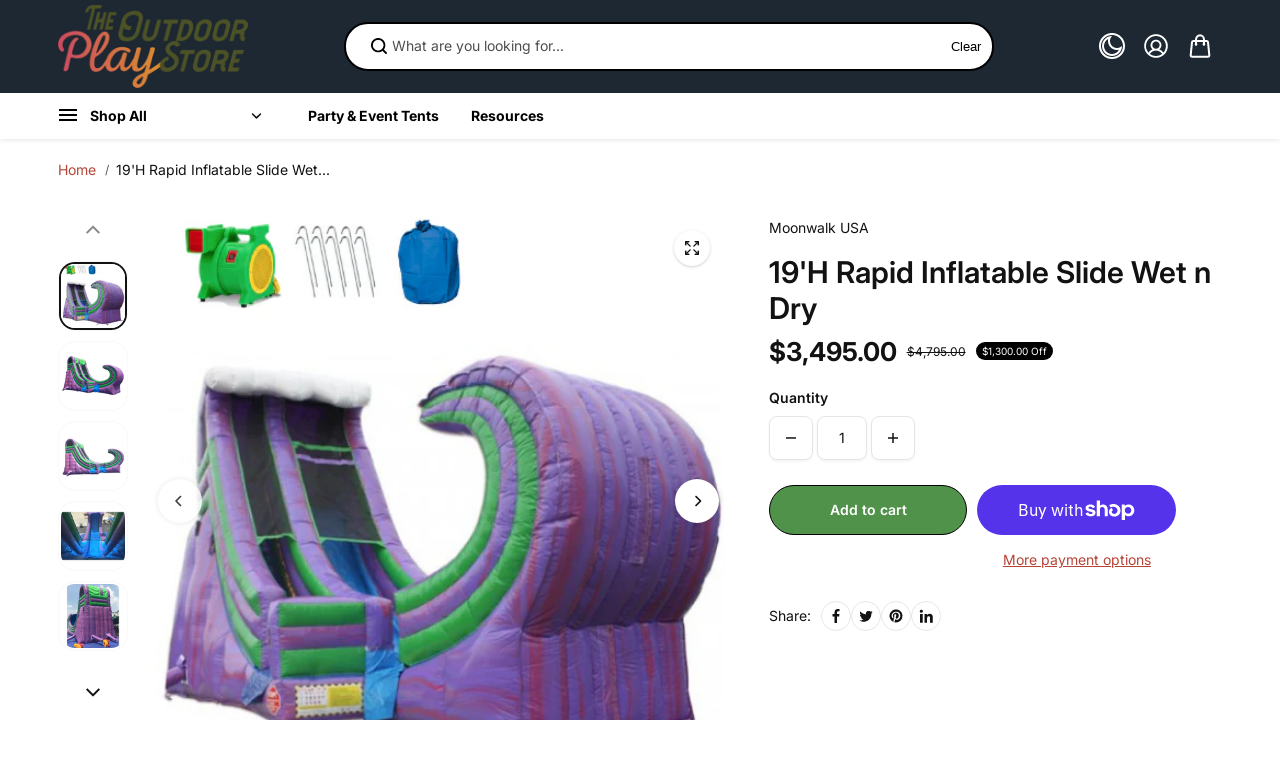

--- FILE ---
content_type: text/css
request_url: https://www.outdoorplaystore.com/cdn/shop/t/69/assets/header.css?v=107327839769063237571715566713
body_size: 5964
content:
.body.megamenu-open .header{z-index:3}.header{position:relative;top:0;width:100%;transition:.4s ease;z-index:6}.announcement-bar+header{z-index:6}header+.announcement-bar{z-index:4}.sticky{position:sticky;transition:all .5s ease}.header-shadow{box-shadow:0 1px 5px #0000001c}.sticky.sticky-header-hidden{transform:translateY(calc(-1 * var(--headerHeight) - 2px - 150px))}.primary-header{background-color:var(--headerBg);color:var(--headerColor);transition:.3s ease}.primary-header-blocks{display:grid;grid-template-columns:1fr auto 1fr;column-gap:30px;align-items:center;min-height:78px}.logo{padding:5px 0;display:inline-flex;position:relative;align-items:center;max-width:var(--logoWidth);color:var(--headerColor)}.logo img{height:auto}.logo-alternate-text{color:var(--headerColor)}.header-nav-blocks{display:flex;align-items:center;position:relative}.header-nav-blocks.megamenu-block,.primary-header-blocks.logo-center .header-nav-blocks{position:static}.header-nav-blocks.content-center{justify-content:center}.nav-menu-list{align-items:center}.nav-menu-item.has-children{position:relative}.nav-menu-link{display:flex;padding:15px;margin:0 10px;font-size:14px;color:var(--headerColor);font-family:var(--menuFontFamily);align-items:center;gap:5px}.nav-menu-link a,.nav-menu-link a *{font-size:14px;color:var(--headerColor);font-family:var(--menuFontFamily)}.nav-menu-item.small-font .nav-menu-link,.nav-menu-item.small-font .nav-menu-link a,.nav-menu-item.small-font .nav-menu-link a *,.nav-item-header.small-font>a,.inner-child.small-font *{font-size:12px}.nav-menu-item.medium-font .nav-menu-link,.nav-menu-item.medium-font .nav-menu-link a,.nav-menu-item.medium-font .nav-menu-link a *,.nav-item-header.medium-font>a,.inner-child.medium-font *{font-size:16px}.nav-menu-item.large-font .nav-menu-link,.nav-menu-item.large-font .nav-menu-link a,.nav-menu-item.large-font .nav-menu-link a *,.nav-item-header.large-font>a,.inner-child.large-font *{font-size:18px}.header-custom-link{display:inline-flex;background-color:var(--customLinkBg);color:var(--customLinkColor);border:1px solid #DEDEDE;padding:5px 20px;font-size:14px;line-height:1.1;border-radius:20px;align-items:center}.header-custom-link svg{margin-right:5px}.header-custom-links-item{padding:15px 0}.header-custom-links-item+.header-custom-links-item{margin-left:15px}.header-options{display:flex;align-items:center;flex-wrap:nowrap;column-gap:0px;justify-content:flex-end}.header-contact{display:flex;align-items:center;justify-content:center}.header-contact-icon svg{width:16px;height:16px}.header-contact-icon{margin-right:8px;display:inline-flex;color:var(--headerColor)}header .customer.register{display:none}header .customer-account-popup{position:absolute;right:0;top:100%;min-width:270px;background:rgb(var(--background));border-radius:0;z-index:99;box-shadow:inset 0 8px 5px -10px #00000080;padding:20px 25px;max-width:max-content;display:none;filter:drop-shadow(0px 2px 2px #00000020)}.store-locator-icon{margin-right:5px;display:inline-flex;color:var(--)}.header-store-locator{display:flex;align-items:center;justify-content:center}.store-locator-icon svg{width:16px;height:16px}.header-contact-detail *{color:var(--headerColor)}.header-options{position:relative}.header-icons-link{display:flex;align-items:center;width:44px;height:44px;background-color:var(--headerIconBg);color:var(--headerIconColor);border-radius:100%;justify-content:center;transition:.4s ease}.header-icons-link:hover{color:var(--headerHoverColor)}.header-icons-link.cart{position:relative;display:flex;width:max-content;border-radius:8px;padding:5px 10px;height:36px}.header-icons-link.cart.round{border-radius:100%;height:44px}.header-icons.border-enabled{margin-left:12px}.cart-total-price{margin-left:10px}.header-icons-list .header-icons:last-child{align-items:center;display:flex}.header-icons .header-icons-link svg{width:24px;height:24px}.categories-block-top .categories-block-inner{z-index:unset}.cart-count{background:var(--cartCountBg);color:var(--cartCountColor);width:18px;height:18px;display:flex;align-items:center;border-radius:100%;justify-content:center;position:absolute;top:2px;right:4px;font-size:12px;font-weight:600}.header-icons.border-enabled .cart-count{top:-4px;right:-4px}.dot-icon .cart-count{width:12px;height:12px;font-size:0}header .custom-select-button{color:var(--headerColor, #fff)}.sticky-header-hidden-parent{transform:translateY(calc(-100% - .1rem));overflow:hidden}.predective-search-box input{background-color:transparent}.nav-quick-links-icon{width:16px;height:auto;display:block}.nav-quick-links-icon svg{width:100%;height:auto;display:block}.nav-menu-link.nav-quick-links-link{gap:8px;position:relative}.nav-quick-links-list .nav-quick-links-item:last-child .nav-quick-links-link{padding-right:0;margin-right:0}.nav-menu-link.nav-quick-links-link:before{content:"";width:1px;height:17px;background:var(--headerColor);right:-5px;position:absolute;opacity:.4}.nav-quick-links-item:last-child .nav-menu-link.nav-quick-links-link:before{display:none}.secondary-header{background:var(--headerBg);color:var(--headerColor);transition:.3s ease}.secondary-header .nav-menu-list{justify-content:var(--menuPosition);width:100%}.nav-quick-links-list{width:100%;justify-content:flex-end;max-width:max-content}.nav-menu-wrapper{display:flex;align-items:center;justify-content:var(--quickLinkPosition);width:100%}.header-categories+.nav-menu-wrapper.quick-links-enable{width:calc(100% - 250px)}.secondary-header .nav-menu-list .nav-menu-item:first-child .nav-menu-link{padding-left:0;margin-left:0}.main-header.transparent-header-true{position:absolute;width:100%;z-index:1}.header:not(.scroll-sticky) .main-header.transparent-header-true:not(:hover) .primary-header,.header:not(.scroll-sticky) .main-header.transparent-header-true:not(:hover) .secondary-header{background:transparent}.header:not(.scroll-sticky) .main-header.transparent-header-true:not(:hover) .primary-header,.header:not(.scroll-sticky) .main-header.transparent-header-true:not(:hover) .nav-menu-link,.header:not(.scroll-sticky) .main-header.transparent-header-true:not(:hover) .nav-menu-link a,.header:not(.scroll-sticky) .main-header.transparent-header-true:not(:hover) .nav-menu-link a *,.header:not(.scroll-sticky) .main-header.transparent-header-true:not(:hover) .header-icons-link{color:var(--transparentHeaderColor, #fff)}.header:not(.scroll-sticky) .main-header.transparent-header-true:not(:hover) .hamburger-menu-icon .line{background:var(--transparentHeaderColor, #fff)}.header:not(.scroll-sticky) .main-header.transparent-header-true:not(:hover) .header-icons-link{border-color:var(--transparentHeaderColor, #fff)}.main-header.transparent-header-true:hover .primary-header,.main-header.transparent-header-true:hover .secondary-header{background:var(--headerBg)}body.megamenu-open:after,body.search-drawer-open:after{content:"";display:block;position:fixed;top:0;width:100%;left:0;height:100vh;background:rgb(var(--overlayBackground),var(--overlayOpacity));-webkit-backdrop-filter:blur(var(--bg-blur));backdrop-filter:blur(var(--bg-blur));opacity:1;z-index:5;pointer-events:none;transition:opacity .25s ease}.nav-submenu{background-color:var(--submenuBg, #fff);display:block;left:0;min-width:250px;padding:15px 0;position:absolute;z-index:6;transition:all .4s ease;box-shadow:0 4px 6px #00000014;max-width:500px}.nav-menu-link+.nav-submenu{box-shadow:inset 0 8px 5px -10px #00000080}.nav-menu-link+.nav-submenu:after{content:"";background:#000;width:0%;height:2px;position:absolute;top:0;left:0;z-index:99;transition:.5s ease}@keyframes fade-in-right{0%{opacity:1;width:0}50%{opacity:.3;width:100%}to{opacity:0;width:100%}}.custom-details-disclosure.open .nav-submenu:after{animation:fade-in-right 1s linear forwards}.nav-submenu:not(.nav-megamenu-container){padding-left:0}.nav-submenu:not(.nav-megamenu-container) li{list-style:none;color:var(--submenuColor)}.nav-submenu-link{padding:5px 20px 0;font-size:14px;align-items:center}.submenu-link-arrow{color:var(--submenuColor);margin-left:auto}.nav-submenu.small-font .nav-submenu-link{font-size:12px}.nav-submenu.medium-font .nav-submenu-link{font-size:16px}.nav-submenu.large-font .nav-submenu-link{font-size:18px}.nav-menu-item.has-children:hover>.nav-submenu,.nav-submenu-item.has-children:hover>.nav-submenu{visibility:visible;opacity:1}.nav-submenu-item.has-children{position:relative}.nav-submenu.inner{left:100%;top:-10%;background:var(--submenutwoBg)}.nav-submenu.inner .nav-submenu-item .nav-submenu-link,.nav-submenu.inner .nav-submenu-item{color:var(--submenutwoColor)}.nav-submenu.inner .nav-submenu-item .nav-submenu-link:hover{color:var(--submenutwoHoverColor)}.nav-submenu.inner .nav-submenu-item .nav-submenu-link{padding:0 0 2px}.nav-submenu.inner .nav-submenu-item{padding:5px 20px 0;display:flex;align-items:center}.nav-submenu .nav-submenu-item .nav-submenu-link:hover .submenu-link-arrow{color:var(--submenuHoverColor)}.submenu-link-arrow svg{width:5px}.nav-submenu .nav-submenu-item .nav-submenu-link .nav-submenu-link-inner{color:var(--submenuColor);position:relative;padding-bottom:5px;display:inline-block}.nav-submenu .nav-submenu-item .nav-submenu-link:hover .nav-submenu-link-inner{color:var(--submenuHoverColor)}.left-menu .nav-submenu.inner{left:unset;right:calc(100% + 3px)}.nav-submenu-item.has-children.vertical .submenu-link-arrow{transform:rotate(90deg)}.nav-submenu-item.has-children.vertical .nav-submenu.inner{position:unset;box-shadow:none;padding:10px;display:none}.nav-submenu-item.has-children.vertical:hover>.nav-submenu.inner{display:block}.nav-submenu-item.has-children .nav-submenu-link{display:inline-flex;align-items:center;transition:.3s all ease;position:relative}.nav-submenu-item.has-children summary.nav-submenu-link{width:100%}.nav-menu-item.has-children.has-megamenu.full-megamenu{position:static}.nav-menu-item.has-children.has-megamenu .nav-submenu{min-width:400px}.nav-menu-item.has-children.has-megamenu.full-megamenu .nav-submenu{left:0;right:0;max-width:100%;box-shadow:0 0 3px 1px #0000001c inset}.nav-megamenu-container{padding:30px 0 60px;display:flex;border-top-left-radius:0;border-top-right-radius:0;background:var(--submenuBg);max-height:80vh;overflow:auto}.nav-megamenu-columns{display:grid;grid-template-columns:repeat(2,minmax(0,1fr));grid-gap:30px;list-style:none;margin:0;white-space:initial;flex:1}.nav-menu-item.has-children.has-megamenu.full-megamenu .nav-submenu .nav-megamenu-columns{grid-template-columns:repeat(5,minmax(0,1fr))}.nav-megamenu-columns ul,.categories-inner-submenu-items ul{list-style-type:none;padding-left:0}.nav-submenu.nav-megamenu-container li{color:var(--submenuColor)}.nav-submenu.nav-megamenu-container li a{display:inline-block;padding-bottom:2px;margin-bottom:5px;color:var(--submenuColor);font-size:14px;position:relative}.megamenu-columns-heading:before{display:none}.nav-submenu.nav-megamenu-container.small-font li a{font-size:12px}.nav-submenu.nav-megamenu-container.medium-font li a{font-size:16px}.nav-submenu.nav-megamenu-container.large-font li a{font-size:18px}.nav-submenu.nav-megamenu-container .megamenu-columns-heading{display:inline-block;margin-bottom:10px;font-weight:700;color:var(--submenuColor)}.megamenu-promotion{width:100%;position:relative;overflow:hidden}.megamenu-promotion .megamenu-promotion-link:before{display:none}.megamenu-promotion.content-overlay:after,.categories-inner-submenu-img.content-overlay:after{position:absolute;content:"";left:0;top:0;width:100%;height:100%;background:rgba(var(--overlayColor),var(--overlayOpacity))}.megamenu-promotion-img{position:relative;width:100%;background:rgb(var(--background));overflow:hidden;border-radius:var(--imageRadius)}.megamenu-promotion-content{padding-top:10px;text-align:center}.megamenu-promotion.content-overlay .megamenu-promotion-content{position:absolute;width:100%;max-height:100%;left:0;bottom:0;padding-bottom:10px;z-index:1;overflow:auto}.megamenu-promotion.content-overlay .megamenu-promotion-title{color:var(--overlayText)}.megamenu-promotion-title{color:var(--submenuColor);font-size:var(--text)}.megamenu-promotion-link{position:absolute!important;display:block;top:0;left:0;width:100%;height:100%;z-index:1;padding:0!important}.menu-shadow-enabled{border:2px solid;box-shadow:5px 5px 0 var(--menuShadow, #000)!important;border-radius:10px}.predective-search-box{flex:0 0 auto;align-self:center;width:100%;display:flex;align-items:center;background-color:var(--searchBackgroundColor);column-gap:10px;padding:0 15px;border-radius:var(--inputRadius)}.predective-search-box.search_border_enabled{border:2px solid var(--searchBorderColor)}.predective-search-box input::placeholder{color:var(--searchTextColor)}.search__input{border:0;background:transparent}.search__button{color:var(--searchTextColor);background:none;border:none;padding:0 5px;display:flex;align-items:center;justify-content:center;cursor:pointer}.search__button .icon .icon{width:16px;height:16px}.search_all_link{padding-top:20px}.side-menu{width:100%;max-width:400px;display:grid;grid-template-rows:1fr auto;pointer-events:none;position:fixed;top:calc(var(--headerHeight, 0px) + var(--announcementHeight, 0px));bottom:0;left:0;z-index:99;height:calc(100vh - var(--headerHeight, 0px));transition:all .5s ease;padding:25px 20px;transform:translate(-100%);background:rgb(var(--alternateBackground));overflow-y:auto}.inner-side{padding-top:10px}.announcement-bar+.header .side-menu{height:calc(100% - calc(var(--headerHeight, 0px) + var(--announcementHeight, 0px)))}.announcement-bar+.header:not(.sticky) .side-menu{top:calc(var(--headerHeight, 0px) + var(--announcementHeight, 0px))}.inner-side .tabcontent ul .nav-item .nav-item-header a+span{width:40px;display:flex;align-items:center;justify-content:center;transition:all .5s ease}.inner-side .tabcontent ul .nav-item span.active{transform:rotate(180deg)}.mobile-tabs-wrapper li{display:flex;align-items:center;justify-content:center;width:50%;text-align:center;padding:12px;cursor:pointer;font-size:var(--mediumText);height:50px;color:rgb(var(--textColor))}.mobile-tabs-wrapper{display:flex}.inner-side .tabcontent ul .nav-item a{display:flex;width:100%;color:rgb(var(--textColor));padding:12px 15px}.nav-item-header.active-bg{background:rgb(var(--background));border-radius:var(--cardRadius)}.inner-side .megamenu-promotion-title{color:rgb(var(--textColor))}.inner-side .tabcontent ul .nav-item span svg{width:10px}.inner-side .tabcontent ul .nav-item .nav-item-header a+span{margin-left:auto}.inner-side .tabcontent ul .nav-item a .inner-child{border-left:1px solid #ddd}.categories-mobile-submenu-icon{width:22px;height:22px;margin-right:15px}.inner-side .tabcontent ul .nav-item .categories-mobile-submenu-icon svg{width:100%;height:auto;display:block}.inner-child,.inner-child ul ul{padding-left:20px;position:relative}.nav-item .inner-child.child>ul{padding-top:10px}.inner-child:before,.inner-child ul ul:before{content:"";background:rgb(var(--borderColor));width:1px;height:100%;position:absolute;left:20px}.nav-item .child ul li{padding-left:12px;position:relative}.nav-item .child ul li:before,.nav-item .inner-child ul ul li:before{content:"";background:rgb(var(--borderColor));width:12px;height:1px;position:absolute;left:0;top:22px}.nav-item .sidebar-menu-promotion li:not(:first-child):before{content:none}.nav-item .inner-child .sidebar-menu-promotion li:before{top:50%;transform:translateY(-50%)}.inner-child ul li a{position:relative}.sidebar-menu-promotion{display:grid;grid-template-columns:repeat(1,1fr);gap:16px}.mobile-tabs-wrapper{display:flex;border:1px solid rgb(var(--borderColor));border-radius:var(--cardRadius);overflow:hidden}.mobile-tabs-wrapper li.active{background:rgb(var(--background))}.header-search{position:relative}.primary-header-blocks .header-search{width:100%;margin:0 auto}.primary-header-blocks .header-search.search-bar-small{max-width:450px}.primary-header-blocks .header-search.search-bar-med{max-width:650px}.primary-header-blocks .header-search.search-bar-large{max-width:100%}.predictive-search{z-index:11;position:relative}.search-content{z-index:1;position:absolute;top:100%;left:0;width:100%;padding:50px 0 40px;margin-top:0;border-radius:0 0 var(--cardRadius) var(--cardRadius);max-height:80vh;overflow:auto;box-shadow:0 5px 9px #0000002e}.header-search .search-content{top:50%}.serach-fullwidth .search-content{margin:0}.predictive-suggestion-list a{display:inline-flex;align-items:center;font-size:var(--smallText);padding:7px 12px;margin-right:10px;margin-bottom:10px;border:1px solid rgb(var(--borderColor));background:rgb(var(--alternateBackground));border-radius:6px}.predictive-suggestion-list .suggestion-icon{margin-right:7px;display:inline-flex}.predictive-search--label{display:inline-block;width:100%;margin:0 0 8px}.tranding-product-list{display:grid;grid-template-columns:repeat(auto-fill,minmax(200px,3fr));gap:15px}.serach-fullwidth .search-content .tranding-product-list{grid-template-columns:repeat(auto-fill,minmax(250px,3fr))}.search-product-card{display:flex;position:relative;align-items:center;width:100%;background:rgb(var(--cardBackground));padding:10px;border-radius:var(--cardRadius);border:1px solid rgb(var(--borderColor))}.search-product-img{min-width:60px;max-width:60px;margin-right:15px;border-radius:var(--imageRadius);overflow:hidden}.search-product-info .product-price{margin:0}.predictive-search-suggestion{margin-bottom:24px}.search-content .header-search{margin-bottom:30px;display:inline-block;width:100%}.search-content .predective-search-box{border:0;border-bottom:1px solid #e4e4e4;border-radius:0;background:transparent;padding:0}.search-product-card-title:before{content:"";background:#000;width:0px;height:1px;position:absolute;bottom:0;left:0;transition:.5s ease-in-out}.search-product-card-title:hover:before{width:100%}.search__speech{padding:5px;width:32px;flex:0 0 32px;height:32px;border-radius:50px;display:flex;justify-content:center;align-items:center;color:var(--headerIconColor);background:var(--headerBg)}.search__speech svg{width:16px;height:16px}.search-article-list,.search-collection-list,.search-pages-list{display:grid;grid-template-columns:repeat(3,1fr);gap:20px}.search-article-card{padding:10px;border-radius:var(--imageRadius);border:1px solid rgb(var(--borderColor))}.search-article-title{font-size:var(--mediumText);color:var(--textColor);font-weight:var(--headingFontWeight);margin-bottom:9px;display:inline-block;width:100%}.search-article-img{background:rgb(var(--background));position:relative;overflow:hidden;width:100%;border-radius:var(--imageRadius)}.search-article-info{padding-top:15px}.search-article-img img{display:block}.search-article-info p{font-size:var(--smallText)}.search-article-card:hover{border-color:#000}.search-article-card:hover .search-article-title{text-decoration:underline}.search-collection-img,.search-pages-img{border-radius:20px;overflow:hidden;position:relative;background:rgb(var(--alternateBackground));margin:0 0 10px}.search-pages-img{height:100px}.search-pages-img svg{width:30px;height:100%;display:block;text-align:center;margin:0 auto}.search-collection-title,.search-pages-title{color:var(--textColor);font-weight:var(--headingFontWeight)}.header-categories .categories-menu{font-family:var(--menuFontFamily);border:1px solid transparent;padding:12px 15px;position:relative}.secondary-header .header-categories .categories-menu{padding-top:0;padding-bottom:0;padding-left:0}.secondary-header .header-categories .header-categories-inner{padding-right:15px}.header-categories svg.bars-icon{margin-right:9px}.header-categories summary .angle-down{position:absolute;right:0;top:50%;transform:translateY(-50%)}.header-categories-wrapper{position:absolute;top:100%;left:0;z-index:9;right:0;width:100%;display:flex;align-items:flex-start}.categories-submenu-link{display:flex;align-items:center;padding-bottom:10px;color:var(--submenuColor);font-size:14px;font-family:var(--menuFontFamily)}.categories-submenu .categories-submenu-item{padding:5px 25px}.categories-submenu-item .categories-col-img{width:22px;height:22px;border-radius:50%;overflow:hidden;background:rgb(var(--background));margin-right:12px}.categories-submenu-item .categories-col-img img{width:100%;height:100%;object-fit:cover}.categories-submenu-item .categories-col-img.no-image{background:transparent}.categories-submenu-link svg{margin-left:auto}.categories-inner-submenu{position:absolute;left:0;top:0;right:0;background:var(--submenuBg);display:grid;grid-template-columns:1fr .5fr;column-gap:122px;padding:35px 32px;border-top-left-radius:0;border-top-right-radius:0;height:100%;overflow-y:auto;max-width:calc(100% - 230px);margin-left:auto}.categories-submenu{background:var(--submenuBg);padding:15px 0;width:300px;min-width:300px;box-shadow:0 0 3px 1px #0000001c inset}.categories-inner-submenu-items{display:grid;grid-template-columns:repeat(3,1fr);gap:25px 50px;padding-bottom:30px}.categories-inner-submenu-heading{display:inline-block;padding-bottom:10px;color:var(--submenutwoColor);font-size:14px;font-weight:700;margin-bottom:4px}.categories-inner-submenu-item a{display:inline-block;padding-bottom:5px;margin-bottom:3px;color:var(--submenutwoColor);font-size:13px;position:relative}.categories-inner-submenu-item{color:var(--submenutwoColor);display:flex;align-items:center}.categories-inner-submenu-img-content{position:absolute;bottom:0;left:0;right:0;padding:20px;z-index:1;max-height:100%;overflow:auto}.categories-inner-submenu-img{position:relative;display:block;width:100%}.header-categories .header-categories-inner{border-right:1px solid var(--categoriesBorder);padding-right:10px;margin-right:30px}.header-top-wrap .localization-form .custom-select-button{padding:7px 4px}.categories-inner-submenu-img-content h3{color:var(--submenuColor);margin-bottom:5px}.categories-inner-submenu-img-content p{color:var(--submenuColor)}.categories-inner-submenu-img.content-overlay .categories-inner-submenu-img-content h3,.categories-inner-submenu-img.content-overlay .categories-inner-submenu-img-content p{color:var(--overlayText)}.categories-inner-submenu-left{flex:0 0 70%;max-width:70%}.categories-inner--submenu.no-image .categories-inner-submenu-left{flex:0 0 100%;max-width:100%}.categories-inner-submenu-right{flex:0 0 30%;max-width:30%}.categories-inner--submenu{background:var(--submenutwoBg);padding:40px;width:calc(100% - 300px);margin-left:auto;display:flex;justify-content:space-between;position:absolute;left:calc(.1% + 297px);top:0;z-index:3;overflow-y:auto;min-height:100%;max-height:calc(80vh - var(--headerHeight));box-shadow:none;background-position:right bottom;box-shadow:0 0 3px 1px #0000001c inset}.header-categories{min-width:250px}.mobileMenu{display:none;align-items:center;justify-content:center;background:0;border:0;padding:0;width:44px;height:44px}.nav-item-header{display:flex;align-items:center;justify-content:space-between;position:relative}body.nav-open .mobileMenu.active+#mobileMenu{transform:translate(0);pointer-events:all}body.nav-open{overflow:hidden}.nav-item .child{display:none}.mobile-badges{display:flex;flex-wrap:wrap;padding-left:15px}.nav-submenu li a:before,.categories-submenu-link .categories-submenu-link-text:before,.categories-inner-submenu-item a:before{content:"";background:var(--submenuHoverColor);width:0%;height:1px;position:absolute;bottom:0;transition:.5s ease}.categories-submenu-link span{position:relative}.categories-submenu-icon{width:24px;height:24px;flex:0 0 24px;margin-right:10px}.categories-submenu-icon svg{width:100%;height:auto;display:block}.hamburger-menu,.full-menu-sidebar{display:none}.support-content-wrapper{display:none;align-items:center;margin-right:25px;background:var(--support-content-bg);padding:8px 10px;border-radius:8px}.support-icon{width:30px;margin-right:14px;color:rgb(var(--textColor))}.support-icon svg{width:100%;height:auto;display:block}.support-content{display:flex;align-items:center;column-gap:10px}.support-content .angle-down svg{width:12px;height:auto;display:block}.support-content span{display:block;line-height:18px;color:var(--support-text-color)}.support-icon,.support-content .angle-down{color:var(--support-text-color)}.store-details-dropdown-body{position:absolute;left:0;top:100%;background:var(--store-detail-dropdown-bg);max-height:400px;overflow:auto;min-width:300px;max-width:100%;box-shadow:0 2px 12px #00000024;border-radius:5px;z-index:1}.store-details-dropdown-item{padding:15px 20px;border-bottom:1px solid var(--store-detail-dropdown-border);display:flex;flex-direction:column;gap:3px}.store-details-heading{margin-bottom:3px}.store-details-dropdown-item .store-details-number{font-weight:600}.store-details-dropdown-item:last-child{border:0}.store-details-dropdown-item p{font-size:12px;padding:2px 0}.store-details-dropdown-body *{color:var(--store-detail-dropdown-color)}.store-details-dropdown-body a{color:var(--store-detail-dropdown-link)!important}@media (min-width: 768px){.slideshow-content.d-top-left,.slideshow-content.d-top-center,.slideshow-content.d-top-right{top:var(--headerHeight)}}@media (min-width: 992px){.logo{min-width:150px}.primary-header-blocks.logo-center .categories-inner-submenu-items{grid-template-columns:repeat(3,1fr)}}@media (min-width: 1025px){.nav-menu-link:hover,.nav-menu-link:hover>a,.nav-menu-link:hover>a *{color:var(--headerHoverColor)}.nav-submenu li a:hover{color:var(--submenuHoverColor)}.nav-submenu li a:hover:before,.categories-submenu-link:hover .categories-submenu-link-text:before,.categories-inner-submenu-item a:hover:before{width:100%}.serach-fullwidth .search-collection-list{grid-template-columns:repeat(4,1fr)}.categories-submenu-link:hover,.categories-inner-submenu-item a:hover{color:var(--submenuHoverColor)}.primary-header-blocks.logo-center .header-search{width:450px;margin-right:auto;margin-left:0}.primary-header-blocks{grid-template-columns:auto 1fr auto}.primary-header-blocks.category-enabled{grid-template-columns:auto auto 1fr auto}.primary-header-blocks.logo-center{grid-template-columns:1fr auto 1fr}.header-icons .header-icons-link.account svg{width:26px;height:26px}.header-icons.border-enabled .header-icons-link.cart{border:1px solid var(--headerIconColor)}.cart-shadow-enabled{border:2px solid var(--headerIconColor);box-shadow:2px 3px var(--headerIconColor)!important}.cart.cart-shadow-enabled:hover{box-shadow:none!important;transform:translate(3px,3px)}.header-icons.border-enabled .header-icons-link:hover{border-color:var(--headerHoverColor)}.hamburger-menu{display:flex;align-items:center;justify-content:center;background:0;border:0;padding:0;width:44px;height:44px}.full-menu-sidebar-inner{display:grid;grid-template-rows:auto 1fr;height:100%;width:100%;max-width:512px;background:var(--submenuBg);position:relative;transform:translate(-100%);transition:.8s ease}.full-menu-sidebar.is-visible .full-menu-sidebar-inner{transform:translate(0)}.full-menu-sidebar-header{display:flex;align-items:center;justify-content:flex-end;padding:10px}.hamburger-menu-icon .line{display:block;width:24px;height:2px;margin:4px 0;overflow:hidden;position:relative;transition:.5s;background:var(--headerIconColor)}.close-menu{width:32px;height:32px;display:flex;align-items:center;justify-content:center;color:var(--submenuBg);background:var(--submenuColor);border-radius:50%;position:relative;border:2px solid var(--submenuColor);margin-right:10px}.close-menu:before{content:"";position:absolute;top:0;left:0;right:0;bottom:0;height:100%;width:100%;border-radius:100%;transition:transform .2s,opacity .2s;background:var(--submenuColor);z-index:-1}.close-menu:hover:before{transform:scale(.85)}.close-menu svg{width:10px;height:10px}.close-menu:hover{background:transparent;animation:1.6s infinite pulsee}.full-menu-sidebar{z-index:99;height:100%;width:100%;display:none;position:fixed;top:0;bottom:0;left:0;right:0;overflow:hidden;background:rgb(var(--overlayBackground),var(--overlayOpacity));padding:0;opacity:0;transition:opacity .1s ease;--webkit-backdrop-filter: blur(var(--bg-blur));-webkit-backdrop-filter:blur(var(--bg-blur));backdrop-filter:blur(var(--bg-blur))}.full-menu-sidebar.is-visible{opacity:1}.menu-outer-main,.menu-outer{height:100%;overflow:hidden}.menu-outer{height:100%}.menu-outer .main-menu{height:100%;overflow-y:auto;overflow-x:hidden}.menu-item-link{font-size:var(--h2);color:var(--submenuColor);display:inline-flex;align-items:center;justify-content:space-between;width:100%;padding:20px 50px;overflow:hidden}.menu-item-link:hover .menu-item-link-text{padding-left:12px}.menu-item-link svg{transition:.2s ease;width:26px;height:auto}.menu-item:hover .menu-item-link,.menu-item:focus-within .menu-item-link{color:var(--submenuHoverColor)}.menu-item-link .menu-item-link-text,.menu-item-link svg,.hamburger-promo-bades-item .header-custom-link{transform:translateY(100%);overflow:hidden;transition:.3s ease;opacity:0}.menu-item.animation .menu-item-link .menu-item-link-text,.menu-item.animation .menu-item-link svg,.hamburger-promo-bades-item.animation .header-custom-link{transform:translateY(0);pointer-events:auto;transition-timing-function:ease;transform-style:preserve-3d;opacity:1}.menu-outer .menu-item.active .feather-chevron-right{transform:rotate(-180deg)}.menu-item .menu-link-bg{z-index:-1;transform-origin:50%;transform-style:preserve-3d;background-color:var(--hamburgerMenuBackground);position:absolute;top:0%;bottom:0%;left:0%;right:0%;transform:scale3d(1,0,0);transition:.2s ease}.menu-item:hover .menu-link-bg{transform:scaleZ(1)}.dropdown-menus-main{position:absolute;top:0;left:calc(100% - 11px);width:100%;max-width:512px;height:100%;max-height:100%;overflow-y:auto;background:var(--submenutwoBg);padding:50px 0;visibility:hidden;pointer-events:none;transform:translate(0);z-index:2;clip-path:polygon(0 0,0 0,0 100%,0% 100%)}.dropdown-menus-inner{padding:10px 50px}.dropdown-menus-main .dropdown-menus-inner:last-child .dropdown-menus{border:0}.hamburger-megamenu{padding:0 50px}.menu-item:hover .dropdown-menus-main,.menu-item.active .dropdown-menus-main,.menu-item:focus-within .dropdown-menus-main{opacity:1;visibility:visible;pointer-events:auto;clip-path:polygon(0 0,100% 0,100% 100%,0 100%);transition:.5s ease}.dropdown-menus-inner .submenu-title{color:var(--submenutwoColor);display:inline-block;position:relative;padding-bottom:2px}.dropdown-menus-inner .submenu-title:hover{color:var(--submenutwoHoverColor)}.dropdown-menu-item-link{color:var(--submenutwoColor);font-size:var(--text);margin-bottom:2px;display:inline-block;position:relative;padding:2px 0}.dropdown-menu-item-link:after,.dropdown-menus-inner .submenu-title:after{content:"";background:var(--submenutwoHoverColor);width:0;height:1px;position:absolute;left:0;bottom:0;transition:all .2s ease}.dropdown-menu-item-link:hover:after,.dropdown-menus-inner .submenu-title:hover:after{width:100%}.dropdown-menu-item-link:hover{color:var(--submenutwoHoverColor)}.dropdown-menus{padding:5px 0 20px;border-bottom:1px solid var(--submenuBorder)}.dropdown-menus-inner.active .dropdown-menus,.dropdown-menus-inner:focus-within .dropdown-menus{display:block;padding-top:15px}.hamburger-promo-bades-item{padding:20px 50px;display:flex;gap:10px}.hamburger-promo-bades-item .header-custom-link svg{margin-right:5px;width:12px;height:auto}.hamburger-promo-bades-item .header-custom-link{padding:10px 16px;font-size:var(--text);border-radius:50px;border:0}.menu-outer .main-menu .header-custom-links-item{padding:20px 50px}.main-menu .header-custom-links-item+.header-custom-links-item{margin-left:0}.dropdown-menus-inner.active .submenu-title-outer svg,.dropdown-menus-inner:focus-within .submenu-title-outer svg{transform:rotate(85deg)}.dropdown-menus-inner .submenu-title-outer svg{transition:.2s ease;cursor:pointer}.hamburger-megamenu-columns{display:grid;grid-template-columns:1fr 1fr;gap:20px}.hamburger-megamenu-promotion{width:100%;position:relative;overflow:hidden}.hamburger-megamenu-promotion-img{position:relative;width:100%;background:rgb(var(--background));overflow:hidden;border-radius:var(--imageRadius)}.hamburger-megamenu-promotion-content{padding-top:10px;text-align:center}.hamburger-megamenu-promotion-title{color:var(--headerColor);font-size:var(--mediumText)}.hamburger-megamenu-promotion-link{position:absolute!important;display:block;top:0;left:0;width:100%;height:100%;z-index:1;padding:0!important}.hamburger-megamenu-promotion.content-overlay:after{position:absolute;content:"";left:0;top:0;width:100%;height:100%;background:rgba(var(--overlayColor),var(--overlayOpacity))}.hamburger-megamenu-promotion.content-overlay .hamburger-megamenu-promotion-content{position:absolute;width:100%;max-height:100%;left:0;bottom:0;padding-bottom:10px;z-index:1;overflow:auto}.hamburger-open .announcement-bar+header{z-index:100}#hamburger-menu:target+.full-menu-sidebar{display:block;opacity:1}#hamburger-menu:target+.full-menu-sidebar .full-menu-sidebar-inner{transform:translate(0)}#hamburger-menu:target+.full-menu-sidebar .menu-item-link .menu-item-link-text,#hamburger-menu:target+.full-menu-sidebar .menu-item-link svg,#hamburger-menu:target+.full-menu-sidebar .hamburger-promo-bades-item .header-custom-link{opacity:1;transform:unset}.dropdown-menus-inner+.hamburger-megamenu{padding-top:20px}@keyframes pulsee{0%{box-shadow:0 0 1px #918d8da6}to{box-shadow:0 0 1px 10px #0000}}.support-content-wrapper{display:flex}.store-details-dropdown-item:hover{background:var(--store-detail-dropdown-hover)}}@media (min-width: 1200px){.primary-header-blocks.logo-center .categories-inner-submenu-items{grid-template-columns:repeat(4,1fr)}.header-options{padding-top:24px;padding-bottom:24px}}@media (min-width: 1280px){.primary-header-blocks .nav-menu-link{padding:37px 15px}}@media (min-width: 1441px){.primary-header-blocks{column-gap:50px}.nav-menu-link{padding:14px 15px}.serach-fullwidth .search-collection-list{grid-template-columns:repeat(5,1fr)}.primary-header-blocks.logo-center .header-search{width:650px}.primary-header-blocks.logo-center .categories-inner-submenu-items{grid-template-columns:repeat(5,1fr)}}@media (min-width: 1700px){.primary-header-blocks{column-gap:80px}}@media screen and (max-width:1599px){.nav-menu-link{padding:12px 6px}}@media screen and (max-width:1440px){.categories-submenu .categories-submenu-item{padding:2px 20px}.categories-submenu{width:280px;min-width:280px}.categories-inner--submenu{padding:20px;width:calc(100% - 280px);left:calc(0% + 280px);flex-wrap:wrap}.categories-inner-submenu-items{display:grid;grid-template-columns:repeat(2,1fr);gap:40px}.primary-header .categories-inner-submenu-left,.primary-header .categories-inner-submenu-right{flex:0 0 100%;max-width:100%;flex-grow:1}}@media screen and (max-width:1199px){.primary-header-blocks{column-gap:20px}.header-icons .header-icons-link svg{width:20px;height:20px}}@media screen and (max-width:1024px){.primary-header-blocks{column-gap:20px;min-height:64px;grid-template-columns:1fr auto 1fr;column-gap:10px}.header-nav-blocks,.header-categories{display:none}.mobileMenu{display:inline-flex;color:var(--headerIconColor)}.mobileMenu.active svg path:first-child{transform:translateY(7px) rotate(-45deg)}.mobileMenu.active svg path:nth-child(2){opacity:0}.mobileMenu.active svg path:last-child{transform:translateY(-7px) rotate(45deg)}.menu-toggler-icon .line{width:22px;height:2px;background-color:var(--headerIconColor);display:block;margin:5px auto;transition:all .3s ease-in-out}.mobileMenu.active .menu-toggler-icon .line:first-child{transform:translateY(7px) rotate(-45deg)}.mobileMenu.active .menu-toggler-icon .line:nth-child(2){opacity:0}.mobileMenu.active .menu-toggler-icon .line:last-child{transform:translateY(-7px) rotate(45deg)}.header-contact,.cart-total-price{display:none}.header-icons-list .header-icons-link{width:24px;height:24px}.header-icons-link.cart.round{height:30px}.header-icons-link.cart{border:0;border-radius:0;padding:0}.logo{max-width:135px;color:var(--headerColor)}.cart-count{width:16px;height:16px;font-size:var(--smallText)}.header-icons-list .header-icons{margin-left:5px}.header-icons-list{align-items:center}.categories-inner-submenu-left,.categories-inner-submenu-right{flex:0 0 100%;max-width:100%;flex-grow:1}.primary-header-blocks .header-search{display:none!important}.inner-side .tabcontent ul .nav-item a,.megamenu-promotion-title{font-size:var(--mediumText)}.full-menu-sidebar{display:none!important}.side-menu .support-content-wrapper{display:flex;margin-right:0;padding:15px;min-width:300px;position:relative;width:max-content;margin-left:15px}.support-content .angle-down{margin-left:auto}.support-content{flex:1}.store-details-dropdown-body{top:auto;bottom:100%}.nav-menu-link.nav-quick-links-link{color:rgb(var(--textColor));font-size:var(--mediumText)}.nav-menu-link.nav-quick-links-link:before{display:none}}@media screen and (max-width:991px){header .customer-account-popup{display:none!important}}@media screen and (max-width:767px){.predictive-search-suggestion{margin-bottom:10px}.tranding-product-list{gap:7px}.search-content .header-search{margin-bottom:20px}.search-content{padding-bottom:20px}.predictive-suggestion-list a{margin-right:2px}.cart-count{top:-4px;right:-3px}}@media (max-width:360px){.side-menu .support-content-wrapper,.store-details-dropdown-body{min-width:265px}}header .customer-account-popup .account-form-heading{margin-bottom:10px;font-size:var(--mediumText)}header .customer-account-popup .form-group{margin-bottom:10px}header .customer-account-popup label{margin-bottom:2px;font-size:12px}header .customer-account-popup .input-sm{min-height:35px;padding:5px 12px}.customer-account-popup button{margin-top:5px}header .customer-account-popup .forgot-password-text{margin-bottom:0}header .customer-account-popup .create-account-text{margin-top:8px}.menu-btn{padding:15px}.mobile-dark-mode{display:flex;color:rgb(var(--textColor));align-items:center;padding:12px 15px}.mobile-dark-mode span{font-size:var(--mediumText)}body.megamenu-open{position:relative}
/*# sourceMappingURL=/cdn/shop/t/69/assets/header.css.map?v=107327839769063237571715566713 */


--- FILE ---
content_type: text/css
request_url: https://www.outdoorplaystore.com/cdn/shop/t/69/assets/featured-collection.css?v=109021389338903715291715566713
body_size: 107
content:
.featured-collection-section .flickity-viewport{overflow:visible}.heading-sale-counter{display:flex;align-items:center;flex-wrap:nowrap;justify-content:space-between;padding-bottom:20px;gap:10px}.countdown-content-box-sale{display:flex;flex-wrap:wrap;row-gap:5px;align-items:center}.countdown-timer-sale{display:flex;flex-wrap:wrap;align-items:center}.heading-sale-counter .section-title{padding:0}.countdown-timer-sale div{padding:10px 6px 6px;display:inline-block;min-width:68px;background:var(--sale-bg-color);margin:0 3px;text-align:center;border-radius:4px}.countdown-timer-sale div span{font-size:var(--smallText);color:var(--counter-button-text-color);line-height:14px;text-transform:uppercase}.countdown-richtext{font-size:var(--largeText);margin-right:10px;color:var(--sale-text-color)}.countdown-timer-sale div .count-number{font-size:var(--largeText);font-weight:700;display:block}.product-grid-wrapper.view-horizontal .product-card-item{height:auto!important}.view-horizontal .product-card{display:flex;align-items:center;height:auto!important;padding:30px 20px;min-height:200px}.product-grid-wrapper.view-horizontal .product-border-enabled .product-img{box-shadow:none;border-radius:var(--productRadius)}.view-horizontal .product-card .product-card-img{width:40%}.view-horizontal .product-card .product-card-detail{width:60%;padding:0 0 0 20px}.view-horizontal .product-card .product-card-detail .product-quickview-button{margin-top:12px}.product-grid-wrapper.view-horizontal .sale-badge-percentage .product-card-badges{top:-20px;left:auto;right:0}.product-grid-wrapper.view-horizontal .product-border-enabled{border:2px solid rgb(var(--productBorder));transition:.3s ease-in-out}.product-grid-wrapper.view-horizontal .product-title{font-weight:var(--headingFontWeight);padding-bottom:8px}.product-grid-wrapper.view-horizontal .countdown-timer{bottom:5px}.product-grid-wrapper.view-horizontal .countdown-timer>div{margin-bottom:5px}@media (min-width:1025px){.product-grid-wrapper.view-horizontal .product-card.product-background-enabled:hover{box-shadow:0 0 30px #00000026;transform:translateY(-5px);border-color:rgb(var(--cardBackground))}.product-grid-wrapper.view-horizontal .product-card-img:hover{box-shadow:none}.product-grid-wrapper.view-horizontal .product-grid-box{padding:0 14px}}@media screen and (min-width:1281px){.featured-collection-section .flickity-prev-next-button.previous{left:-12px}.featured-collection-section .flickity-prev-next-button.next{right:-12px}}@media (min-width:1441px){.view-horizontal .product-card{padding:30px 40px}}@media (max-width:1280px){.product-grid-wrapper.view-horizontal .product-grid-box{width:33.333%;flex:0 0 33.333%}}@media (max-width:991px){.product-grid-wrapper.view-horizontal .product-grid-box{width:50%;flex:0 0 50%}}@media screen and (max-width:767px){.featured-collection-section .container{padding:0 10px}.heading-sale-counter{flex-wrap:wrap;padding-bottom:15px;justify-content:flex-start}.heading-sale-counter .show-sale{margin-bottom:5px}.featured-collection-section .flickity-prev-next-button.next{right:5px}.featured-collection-section .flickity-prev-next-button.previous{left:5px}.product-grid-wrapper.view-horizontal .product-grid-box{width:100%;flex:0 0 100%}.product-grid-wrapper.view-horizontal.enable-swipe{grid-auto-flow:column;grid-auto-columns:minmax(calc(95vw - 30px),1fr);overflow-x:auto;scroll-snap-type:x mandatory;display:grid}.product-grid-wrapper.view-horizontal.enable-swipe .product-grid-box{scroll-snap-align:center;scroll-snap-stop:always}.sale-badge-percentage .sale-percentage{width:45px;height:45px;padding:2px 4px;font-size:10px}.sale-badge-percentage .sale-percentage .sale-percentage-off{font-size:var(--text)}.view-horizontal .product-card{padding:15px;min-height:200px}}
/*# sourceMappingURL=/cdn/shop/t/69/assets/featured-collection.css.map?v=109021389338903715291715566713 */


--- FILE ---
content_type: text/css
request_url: https://www.outdoorplaystore.com/cdn/shop/t/69/assets/cart.css?v=143119873528664884681715566713
body_size: 1234
content:
.cart-section{border-top:1px solid rgb(var(--borderColor))}.cart-contents{border-right:1px solid rgb(var(--borderColor));padding-top:35px;padding-bottom:35px;padding-right:55px}.cart-heading-wrapper{display:flex;align-items:center;justify-content:space-between;margin-bottom:25px}.cart-details-header{background:rgb(var(--alternateBackground));padding:20px 0;border-radius:10px;display:grid;grid-template-columns:1fr .5fr .5fr .5fr .3fr;margin-bottom:35px}.cart-header-item{padding:0 20px;color:rgb(var(--headingColor));font-size:var(--text)}.cart-details-item{display:grid;grid-template-columns:1fr .5fr .5fr .5fr .2fr;padding-bottom:42px;align-items:center}.cart-item-media-wrapper{display:flex;align-items:flex-start}.cart-item-media{width:95px;min-width:95px;overflow:hidden;border-radius:var(--productRadius);background:rgb(var(--background));position:relative;display:block;box-shadow:0 0 2px #0000004d}.cart-item-details{width:calc(100% - 95px);position:relative;padding-left:25px}.cart-details-item>div{padding:0 20px}.item-varient-title{margin-bottom:10px}.item-varient-title li span{font-size:var(--smallText)}.product-discount{padding-top:5px}.product-discount svg{width:8px;height:8px}.cart-checkout-wrapper{padding-left:20px;padding-top:35px;padding-bottom:40px}.cart-checkout-head{margin-bottom:20px}.instruction-note{padding-bottom:15px}.instruction-note textarea{border-radius:6px}button#cartUpdate{margin-bottom:10px}.cart-gift-card{padding-bottom:15px}.cart-gift-card:empty{display:none}.cart-gift-card a{text-decoration:underline;color:rgb(var(--textColor))}.cart-checkout-container{margin-top:21px}.cart-payment-icon{padding-top:20px}.shipping-calculator{border-top:1px solid rgb(var(--borderColor));padding-top:24px}.shipping-calculator summary{font-size:var(--largeText);color:rgb(var(--headingColor));font-weight:var(--headingFontWeight);display:flex;align-items:center;justify-content:space-between}.shipping-icon{width:26px;height:26px;background:rgb(var(--alternateBackground));display:flex;align-items:center;justify-content:center;border-radius:50px}.shipping-calculator-content{display:grid;grid-template-columns:.7fr .7fr .5fr .4fr;column-gap:14px;align-items:flex-end}.shipping-calculator details[open] .shipping-calculator-content{margin-top:14px}.cart-item-remove.mobile-item-remove{display:none}.cart-item-remove.mobile-item-remove .cart-remove-link{margin:0}.mobile-cart-item-prices,.mobile-cart-item-quantity,.mobile-remove-btn{display:none}.cart-checkout-inner .free-shipping{margin-bottom:27px}.free-shipping p{font-size:var(--smallText);margin-bottom:10px}.free-shipping .progress{background:#fff;justify-content:flex-start;border-radius:20px;align-items:center;position:relative;padding:3px;display:flex;height:12px;width:100%;border:1px solid rgb(var(--borderColor))}.free-shipping .progress-value{animation:load 3s normal forwards;border-radius:20px;background:#45d788;height:100%;width:var(--progressBarWidth);transition:width .8s ease;transition-delay:.5s;background:linear-gradient(90deg,#45D788,#45D788 83%,transparent 83%,transparent 100%);background-size:10px}.progress-value.active{animation:none!important}.cart-drawer-content-header,.cart-drawer-content-body,.cart-drawer-content-footer-inner,.order-note{padding:20px}.cart-drawer-content-main{height:100%}.cart-drawer-content{display:grid;grid-template-rows:auto 1fr auto;height:100%;overflow:hidden;border-radius:0 var(--cardRadius) var(--cardRadius) 0;background:rgb(var(--background))}.cart-drawer.no-recommendation .cart-drawer-content{border-radius:var(--cardRadius)}.cart-drawer-content-header{position:sticky;top:0;left:0;background:rgb(var(--background))}.cart-drawer-heading{display:flex;align-items:center;padding-bottom:20px}.cart-drawer-heading span{font-size:var(--mediumText);margin-left:10px;display:flex;align-items:center;column-gap:3px}.cart-drawer-content-body{overflow-y:auto;padding-top:0!important;padding-bottom:0!important}.cart-item{display:flex;align-items:flex-start;justify-content:flex-start;margin-bottom:30px;padding-top:2px}.cart-item-quantity-price{display:flex;flex-wrap:wrap;align-items:center;column-gap:23px;row-gap:10px}.cart-item-quantity-price .product-price,.cart-details-item .product-price{margin:0}.btn-remove{margin-left:auto;width:30px;min-width:30px;height:30px;display:flex;align-items:center;color:rgb(var(--textColor));justify-content:center}.btn-remove svg{display:block;width:14px}.remove-text{display:none}.cart-remove-link{display:flex;align-items:center;justify-content:center;width:44px;height:44px;margin-left:auto;color:rgb(var(--textColor))}@keyframes load{0%{width:0}to{width:var(--progressBarWidth)}}.leave-order-note{border-top:1px solid rgb(var(--borderColor));border-bottom:1px solid rgb(var(--borderColor));padding:0 20px}.order-note-icon{position:relative}.order-note-icon:before{content:"";background:rgba(var(--textColor));width:12px;height:2px;position:absolute;left:50%;top:50%;transform:translate(-50%,-50%)}.order-note-icon:after{content:"";background:rgba(var(--textColor));width:2px;height:12px;position:absolute;top:50%;left:50%;transform:translate(-50%,-50%)}.leave-order-note summary{display:flex;align-items:center;justify-content:space-between;padding:12px 0}.leave-order-note[open] .order-note-icon:after{opacity:0}.order-note-content{padding-bottom:20px}.order-note-content textarea{background:rgb(var(--alternateBackground));border:0;border-radius:6px}.cart-summary-item{display:flex;align-items:center;justify-content:space-between}.cart-summary-item *{color:rgb(var(--headingColor))}.cart-summary-item+.cart-summary-item{margin-top:5px}.cart-btn-container{padding-top:30px;display:flex;flex-direction:column;justify-content:center}.checkout-btn svg{margin-right:10px}.cart-page-link{display:inline-block;padding-top:10px;margin:0 auto}.cart-drawer-content-body .empty-card-box{height:100%}.cart-recommandation-popup{position:absolute;z-index:-1;top:0;width:100%;max-width:320px;min-width:320px;height:100%;right:100%;transform:translate(100%);transition:.5s;overflow:hidden}.cart-recommandation-popup.active{transform:translate(0)}.cart-recommandation-popup-inner{background:rgb(var(--alternateBackground));border-radius:var(--cardRadius) 0 0 var(--cardRadius);padding:30px;width:100%;height:100%;overflow:auto}.cart-drawer .side-drawer-inner{overflow:visible;background:transparent;border-radius:0}.cart-recommandation-product-item .product-card{display:flex;flex-wrap:wrap;align-items:center;background:rgb(var(--background));padding:10px;border-radius:var(--cardRadius);margin-bottom:16px;box-shadow:0 12px 10px #00000014}.cart-recommandation-product-item:hover .product-card{box-shadow:none}.cart-recommandation-product-item .product-card .trending-product-img{max-width:70px;flex:0 0 70px;border-radius:var(--cardRadius);overflow:hidden}.cart-recommandation-product-item .product-card .trending-product-detail{width:calc(100% - 70px);padding-left:15px}.cart-recommandation-product-item .product-card .trending-product-detail .product-title,.cart-recommandation-product-item .product-card .product-price span{font-size:var(--smallText)}.cart-recommandation-product-item-info .product-reviews-badge{margin-bottom:5px}.cart-recommandation-product-item-info .product-price{margin-bottom:0}.cart-recommandation-product-item-info .product-price span{font-size:var(--smallText)}.cart-offer-banner-item{border:2px solid rgb(var(--borderColor));border-radius:var(--cardRadius);overflow:hidden;width:100%}.offer-banner-img-info{text-align:center;padding:10px}.cart-offer-subheading{margin-bottom:5px}.cart-offer-banner{margin-top:20px}.cart-offer-banner-inner .flickity-page-dots{display:block!important}.cart__discount svg{width:8px;height:auto}@media screen and (min-width:768px){.cart-drawer-content-header,.cart-drawer-content-body,.cart-drawer-content-footer-inner,.order-note{padding:20px 30px}.leave-order-note{padding:0 30px}}@media screen and (min-width:1200px){.cart-drawer-content-header,.cart-drawer-content-body,.cart-drawer-content-footer-inner,.order-note{padding:25px 40px}.leave-order-note{padding:0 40px}}@media screen and (max-width:1440px){.cart-contents{padding-right:45px}.cart-checkout-wrapper{padding-left:20px}.cart-item-media{width:70px;min-width:70px}.cart-item-details{width:calc(100% - 70px);padding-left:15px}.cart-details-item>div,.cart-header-item{padding:0 15px}}@media screen and (max-width:1199px){.cart-checkout-wrapper{padding:30px 0 0;border-top:1px solid rgb(var(--borderColor));margin-top:30px}.cart-contents{border-right:0;padding:0}}@media screen and (max-width:991px){.cart-header-item.cart-header-price,.desktop-cart-item-prices,.cart-header-item.cart-header-remove,.desktop-item-remove{display:none}.mobile-cart-item-prices,.cart-item-remove.mobile-item-remove{display:block}.cart-item-quantity-wrapper{flex-wrap:wrap;align-content:flex-start}.cart-item-quantity-inner{margin-bottom:10px}.cart-details-header{grid-template-columns:1fr .5fr .5fr;margin-bottom:30px}.cart-details-item{grid-template-columns:1fr .5fr .5fr}.cart-checkout-wrapper{padding-left:0;padding-top:30px;padding-bottom:40px}.cart-contents .form-cart{padding-right:0}.section-heading-wrapper{margin-bottom:20px}.shipping-calculator{padding-top:20px}.cart-recommandation-popup{display:none}.cart-drawer-content{border-radius:var(--cardRadius)}}@media screen and (max-width:767px){.mobile-cart-item-quantity{display:block;margin:10px 0 0}.desktop-cart-item-quantity,.cart-header-item.cart-header-quantity{display:none}.mobile-remove-btn{display:block;margin:10px 0 0}.cart-details-header{grid-template-columns:1fr auto;padding:10px 5px;border-radius:6px}.cart-details-item{grid-template-columns:1fr .5fr;padding-bottom:30px}.cart-item-totals{text-align:right}.cart-item-media{width:60px;min-width:60px}.cart-item-details{width:calc(100% - 60px);padding-left:15px}.cart-details-item>div,.cart-header-item{padding:0 5px}.shipping-calculator-content{grid-template-columns:1fr;column-gap:0;row-gap:12px}.cart-item-totals .product-price{justify-content:flex-end}.btn-remove{margin-left:0;width:auto;height:auto}.remove-text{display:inline-block}.btn-remove svg{display:none}.cart-btn-container{padding-top:15px}.cart-details-item{align-items:flex-start}}
/*# sourceMappingURL=/cdn/shop/t/69/assets/cart.css.map?v=143119873528664884681715566713 */
